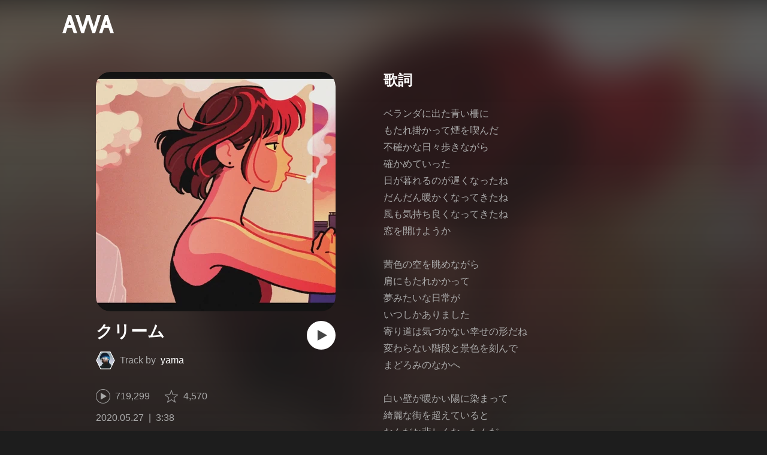

--- FILE ---
content_type: image/svg+xml
request_url: https://s.awa.fm/_next/static/media/img/2eUtkLwtWYW154DNEJIlhX.svg
body_size: 524
content:
<svg width="80" height="80" viewBox="0 0 80 80" fill="none" xmlns="http://www.w3.org/2000/svg">
<path fill-rule="evenodd" clip-rule="evenodd" d="M60.9666 16.898C56.0686 11.6575 49.0767 9 40.1825 9C31.2883 9 24.295 11.6575 19.397 16.8994C11.4765 25.3779 11.9612 37.5369 12.0303 38.7234V68.3594C12.0303 69.4979 12.9532 70.4223 14.0904 70.4223C15.2289 70.4223 16.1519 69.4979 16.1519 68.3594L16.1491 38.5247C16.1406 38.412 15.4938 27.0913 22.4308 19.6908C26.5172 15.3339 32.4889 13.123 40.1825 13.123C47.8747 13.123 53.8465 15.3339 57.9328 19.6908C64.8698 27.0913 64.223 38.412 64.216 38.5219L64.2117 68.3594C64.2117 69.4979 65.1347 70.4223 66.2732 70.4223C67.4104 70.4223 68.3347 69.4979 68.3347 68.3594V38.7234C68.4024 37.5355 68.8871 25.3765 60.9666 16.898Z" fill="white"/>
<mask id="mask0" mask-type="alpha" maskUnits="userSpaceOnUse" x="19" y="48" width="5" height="23">
<path fill-rule="evenodd" clip-rule="evenodd" d="M19.3404 48.6919H23.4648V70.4222H19.3404V48.6919Z" fill="white"/>
</mask>
<g mask="url(#mask0)">
<path fill-rule="evenodd" clip-rule="evenodd" d="M21.4033 48.6919C20.2633 48.6919 19.3404 49.6148 19.3404 50.7548V68.36C19.3404 69.4985 20.2633 70.4229 21.4033 70.4229C22.5418 70.4229 23.4648 69.4985 23.4648 68.36V50.7548C23.4648 49.6148 22.5418 48.6919 21.4033 48.6919Z" fill="white"/>
</g>
<mask id="mask1" mask-type="alpha" maskUnits="userSpaceOnUse" x="57" y="50" width="5" height="21">
<path fill-rule="evenodd" clip-rule="evenodd" d="M57.1822 50.8887H61.3066V70.4228H57.1822V50.8887Z" fill="white"/>
</mask>
<g mask="url(#mask1)">
<path fill-rule="evenodd" clip-rule="evenodd" d="M59.2437 50.8887C58.1051 50.8887 57.1822 51.8116 57.1822 52.9502V68.36C57.1822 69.4985 58.1051 70.4229 59.2437 70.4229C60.3822 70.4229 61.3066 69.4985 61.3066 68.36V52.9502C61.3066 51.8116 60.3822 50.8887 59.2437 50.8887Z" fill="white"/>
</g>
</svg>
